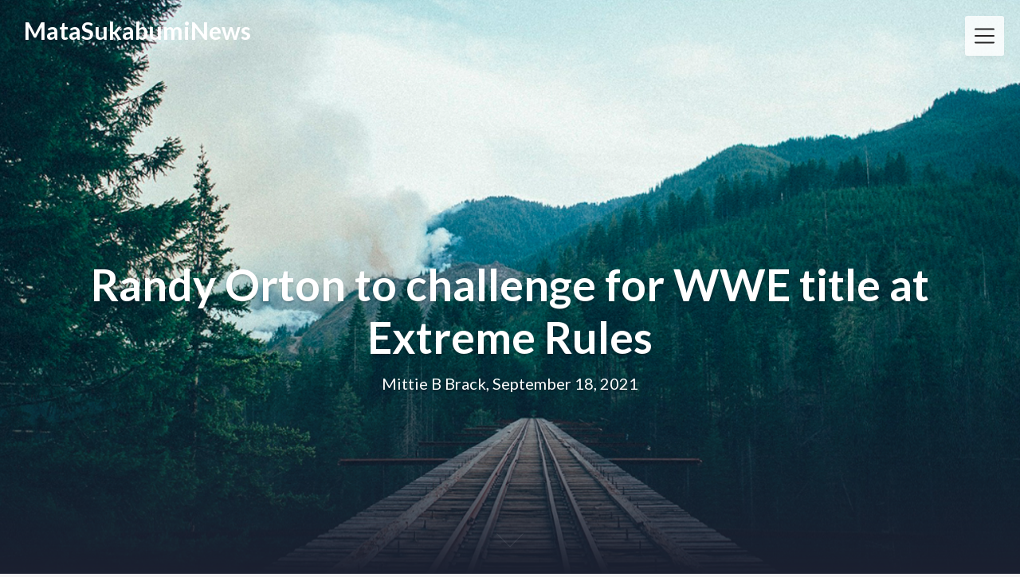

--- FILE ---
content_type: text/html; charset=UTF-8
request_url: https://cvnaa.com/randy-orton-to-challenge-for-wwe-title-at-extreme-rules/
body_size: 9218
content:
<!DOCTYPE html>
<html lang="en-US" class="no-js no-svg">
<head>
<meta charset="UTF-8">
<meta name="viewport" content="width=device-width, initial-scale=1">
<link rel="profile" href="https://gmpg.org/xfn/11">
<title>Randy Orton to challenge for WWE title at Extreme Rules &#8211; MataSukabumiNews</title>
<meta name='robots' content='max-image-preview:large' />
	<style>img:is([sizes="auto" i], [sizes^="auto," i]) { contain-intrinsic-size: 3000px 1500px }</style>
	<link rel='dns-prefetch' href='//fonts.googleapis.com' />
<link rel="alternate" type="application/rss+xml" title="MataSukabumiNews &raquo; Feed" href="https://cvnaa.com/feed/" />
<link rel="alternate" type="application/rss+xml" title="MataSukabumiNews &raquo; Comments Feed" href="https://cvnaa.com/comments/feed/" />
<script type="text/javascript">
/* <![CDATA[ */
window._wpemojiSettings = {"baseUrl":"https:\/\/s.w.org\/images\/core\/emoji\/16.0.1\/72x72\/","ext":".png","svgUrl":"https:\/\/s.w.org\/images\/core\/emoji\/16.0.1\/svg\/","svgExt":".svg","source":{"concatemoji":"https:\/\/cvnaa.com\/wp-includes\/js\/wp-emoji-release.min.js?ver=6.8.3"}};
/*! This file is auto-generated */
!function(s,n){var o,i,e;function c(e){try{var t={supportTests:e,timestamp:(new Date).valueOf()};sessionStorage.setItem(o,JSON.stringify(t))}catch(e){}}function p(e,t,n){e.clearRect(0,0,e.canvas.width,e.canvas.height),e.fillText(t,0,0);var t=new Uint32Array(e.getImageData(0,0,e.canvas.width,e.canvas.height).data),a=(e.clearRect(0,0,e.canvas.width,e.canvas.height),e.fillText(n,0,0),new Uint32Array(e.getImageData(0,0,e.canvas.width,e.canvas.height).data));return t.every(function(e,t){return e===a[t]})}function u(e,t){e.clearRect(0,0,e.canvas.width,e.canvas.height),e.fillText(t,0,0);for(var n=e.getImageData(16,16,1,1),a=0;a<n.data.length;a++)if(0!==n.data[a])return!1;return!0}function f(e,t,n,a){switch(t){case"flag":return n(e,"\ud83c\udff3\ufe0f\u200d\u26a7\ufe0f","\ud83c\udff3\ufe0f\u200b\u26a7\ufe0f")?!1:!n(e,"\ud83c\udde8\ud83c\uddf6","\ud83c\udde8\u200b\ud83c\uddf6")&&!n(e,"\ud83c\udff4\udb40\udc67\udb40\udc62\udb40\udc65\udb40\udc6e\udb40\udc67\udb40\udc7f","\ud83c\udff4\u200b\udb40\udc67\u200b\udb40\udc62\u200b\udb40\udc65\u200b\udb40\udc6e\u200b\udb40\udc67\u200b\udb40\udc7f");case"emoji":return!a(e,"\ud83e\udedf")}return!1}function g(e,t,n,a){var r="undefined"!=typeof WorkerGlobalScope&&self instanceof WorkerGlobalScope?new OffscreenCanvas(300,150):s.createElement("canvas"),o=r.getContext("2d",{willReadFrequently:!0}),i=(o.textBaseline="top",o.font="600 32px Arial",{});return e.forEach(function(e){i[e]=t(o,e,n,a)}),i}function t(e){var t=s.createElement("script");t.src=e,t.defer=!0,s.head.appendChild(t)}"undefined"!=typeof Promise&&(o="wpEmojiSettingsSupports",i=["flag","emoji"],n.supports={everything:!0,everythingExceptFlag:!0},e=new Promise(function(e){s.addEventListener("DOMContentLoaded",e,{once:!0})}),new Promise(function(t){var n=function(){try{var e=JSON.parse(sessionStorage.getItem(o));if("object"==typeof e&&"number"==typeof e.timestamp&&(new Date).valueOf()<e.timestamp+604800&&"object"==typeof e.supportTests)return e.supportTests}catch(e){}return null}();if(!n){if("undefined"!=typeof Worker&&"undefined"!=typeof OffscreenCanvas&&"undefined"!=typeof URL&&URL.createObjectURL&&"undefined"!=typeof Blob)try{var e="postMessage("+g.toString()+"("+[JSON.stringify(i),f.toString(),p.toString(),u.toString()].join(",")+"));",a=new Blob([e],{type:"text/javascript"}),r=new Worker(URL.createObjectURL(a),{name:"wpTestEmojiSupports"});return void(r.onmessage=function(e){c(n=e.data),r.terminate(),t(n)})}catch(e){}c(n=g(i,f,p,u))}t(n)}).then(function(e){for(var t in e)n.supports[t]=e[t],n.supports.everything=n.supports.everything&&n.supports[t],"flag"!==t&&(n.supports.everythingExceptFlag=n.supports.everythingExceptFlag&&n.supports[t]);n.supports.everythingExceptFlag=n.supports.everythingExceptFlag&&!n.supports.flag,n.DOMReady=!1,n.readyCallback=function(){n.DOMReady=!0}}).then(function(){return e}).then(function(){var e;n.supports.everything||(n.readyCallback(),(e=n.source||{}).concatemoji?t(e.concatemoji):e.wpemoji&&e.twemoji&&(t(e.twemoji),t(e.wpemoji)))}))}((window,document),window._wpemojiSettings);
/* ]]> */
</script>
<style id='wp-emoji-styles-inline-css' type='text/css'>

	img.wp-smiley, img.emoji {
		display: inline !important;
		border: none !important;
		box-shadow: none !important;
		height: 1em !important;
		width: 1em !important;
		margin: 0 0.07em !important;
		vertical-align: -0.1em !important;
		background: none !important;
		padding: 0 !important;
	}
</style>
<link rel='stylesheet' id='wp-block-library-css' href='https://cvnaa.com/wp-includes/css/dist/block-library/style.min.css?ver=6.8.3' type='text/css' media='all' />
<style id='classic-theme-styles-inline-css' type='text/css'>
/*! This file is auto-generated */
.wp-block-button__link{color:#fff;background-color:#32373c;border-radius:9999px;box-shadow:none;text-decoration:none;padding:calc(.667em + 2px) calc(1.333em + 2px);font-size:1.125em}.wp-block-file__button{background:#32373c;color:#fff;text-decoration:none}
</style>
<style id='global-styles-inline-css' type='text/css'>
:root{--wp--preset--aspect-ratio--square: 1;--wp--preset--aspect-ratio--4-3: 4/3;--wp--preset--aspect-ratio--3-4: 3/4;--wp--preset--aspect-ratio--3-2: 3/2;--wp--preset--aspect-ratio--2-3: 2/3;--wp--preset--aspect-ratio--16-9: 16/9;--wp--preset--aspect-ratio--9-16: 9/16;--wp--preset--color--black: #000000;--wp--preset--color--cyan-bluish-gray: #abb8c3;--wp--preset--color--white: #ffffff;--wp--preset--color--pale-pink: #f78da7;--wp--preset--color--vivid-red: #cf2e2e;--wp--preset--color--luminous-vivid-orange: #ff6900;--wp--preset--color--luminous-vivid-amber: #fcb900;--wp--preset--color--light-green-cyan: #7bdcb5;--wp--preset--color--vivid-green-cyan: #00d084;--wp--preset--color--pale-cyan-blue: #8ed1fc;--wp--preset--color--vivid-cyan-blue: #0693e3;--wp--preset--color--vivid-purple: #9b51e0;--wp--preset--gradient--vivid-cyan-blue-to-vivid-purple: linear-gradient(135deg,rgba(6,147,227,1) 0%,rgb(155,81,224) 100%);--wp--preset--gradient--light-green-cyan-to-vivid-green-cyan: linear-gradient(135deg,rgb(122,220,180) 0%,rgb(0,208,130) 100%);--wp--preset--gradient--luminous-vivid-amber-to-luminous-vivid-orange: linear-gradient(135deg,rgba(252,185,0,1) 0%,rgba(255,105,0,1) 100%);--wp--preset--gradient--luminous-vivid-orange-to-vivid-red: linear-gradient(135deg,rgba(255,105,0,1) 0%,rgb(207,46,46) 100%);--wp--preset--gradient--very-light-gray-to-cyan-bluish-gray: linear-gradient(135deg,rgb(238,238,238) 0%,rgb(169,184,195) 100%);--wp--preset--gradient--cool-to-warm-spectrum: linear-gradient(135deg,rgb(74,234,220) 0%,rgb(151,120,209) 20%,rgb(207,42,186) 40%,rgb(238,44,130) 60%,rgb(251,105,98) 80%,rgb(254,248,76) 100%);--wp--preset--gradient--blush-light-purple: linear-gradient(135deg,rgb(255,206,236) 0%,rgb(152,150,240) 100%);--wp--preset--gradient--blush-bordeaux: linear-gradient(135deg,rgb(254,205,165) 0%,rgb(254,45,45) 50%,rgb(107,0,62) 100%);--wp--preset--gradient--luminous-dusk: linear-gradient(135deg,rgb(255,203,112) 0%,rgb(199,81,192) 50%,rgb(65,88,208) 100%);--wp--preset--gradient--pale-ocean: linear-gradient(135deg,rgb(255,245,203) 0%,rgb(182,227,212) 50%,rgb(51,167,181) 100%);--wp--preset--gradient--electric-grass: linear-gradient(135deg,rgb(202,248,128) 0%,rgb(113,206,126) 100%);--wp--preset--gradient--midnight: linear-gradient(135deg,rgb(2,3,129) 0%,rgb(40,116,252) 100%);--wp--preset--font-size--small: 13px;--wp--preset--font-size--medium: 20px;--wp--preset--font-size--large: 36px;--wp--preset--font-size--x-large: 42px;--wp--preset--spacing--20: 0.44rem;--wp--preset--spacing--30: 0.67rem;--wp--preset--spacing--40: 1rem;--wp--preset--spacing--50: 1.5rem;--wp--preset--spacing--60: 2.25rem;--wp--preset--spacing--70: 3.38rem;--wp--preset--spacing--80: 5.06rem;--wp--preset--shadow--natural: 6px 6px 9px rgba(0, 0, 0, 0.2);--wp--preset--shadow--deep: 12px 12px 50px rgba(0, 0, 0, 0.4);--wp--preset--shadow--sharp: 6px 6px 0px rgba(0, 0, 0, 0.2);--wp--preset--shadow--outlined: 6px 6px 0px -3px rgba(255, 255, 255, 1), 6px 6px rgba(0, 0, 0, 1);--wp--preset--shadow--crisp: 6px 6px 0px rgba(0, 0, 0, 1);}:where(.is-layout-flex){gap: 0.5em;}:where(.is-layout-grid){gap: 0.5em;}body .is-layout-flex{display: flex;}.is-layout-flex{flex-wrap: wrap;align-items: center;}.is-layout-flex > :is(*, div){margin: 0;}body .is-layout-grid{display: grid;}.is-layout-grid > :is(*, div){margin: 0;}:where(.wp-block-columns.is-layout-flex){gap: 2em;}:where(.wp-block-columns.is-layout-grid){gap: 2em;}:where(.wp-block-post-template.is-layout-flex){gap: 1.25em;}:where(.wp-block-post-template.is-layout-grid){gap: 1.25em;}.has-black-color{color: var(--wp--preset--color--black) !important;}.has-cyan-bluish-gray-color{color: var(--wp--preset--color--cyan-bluish-gray) !important;}.has-white-color{color: var(--wp--preset--color--white) !important;}.has-pale-pink-color{color: var(--wp--preset--color--pale-pink) !important;}.has-vivid-red-color{color: var(--wp--preset--color--vivid-red) !important;}.has-luminous-vivid-orange-color{color: var(--wp--preset--color--luminous-vivid-orange) !important;}.has-luminous-vivid-amber-color{color: var(--wp--preset--color--luminous-vivid-amber) !important;}.has-light-green-cyan-color{color: var(--wp--preset--color--light-green-cyan) !important;}.has-vivid-green-cyan-color{color: var(--wp--preset--color--vivid-green-cyan) !important;}.has-pale-cyan-blue-color{color: var(--wp--preset--color--pale-cyan-blue) !important;}.has-vivid-cyan-blue-color{color: var(--wp--preset--color--vivid-cyan-blue) !important;}.has-vivid-purple-color{color: var(--wp--preset--color--vivid-purple) !important;}.has-black-background-color{background-color: var(--wp--preset--color--black) !important;}.has-cyan-bluish-gray-background-color{background-color: var(--wp--preset--color--cyan-bluish-gray) !important;}.has-white-background-color{background-color: var(--wp--preset--color--white) !important;}.has-pale-pink-background-color{background-color: var(--wp--preset--color--pale-pink) !important;}.has-vivid-red-background-color{background-color: var(--wp--preset--color--vivid-red) !important;}.has-luminous-vivid-orange-background-color{background-color: var(--wp--preset--color--luminous-vivid-orange) !important;}.has-luminous-vivid-amber-background-color{background-color: var(--wp--preset--color--luminous-vivid-amber) !important;}.has-light-green-cyan-background-color{background-color: var(--wp--preset--color--light-green-cyan) !important;}.has-vivid-green-cyan-background-color{background-color: var(--wp--preset--color--vivid-green-cyan) !important;}.has-pale-cyan-blue-background-color{background-color: var(--wp--preset--color--pale-cyan-blue) !important;}.has-vivid-cyan-blue-background-color{background-color: var(--wp--preset--color--vivid-cyan-blue) !important;}.has-vivid-purple-background-color{background-color: var(--wp--preset--color--vivid-purple) !important;}.has-black-border-color{border-color: var(--wp--preset--color--black) !important;}.has-cyan-bluish-gray-border-color{border-color: var(--wp--preset--color--cyan-bluish-gray) !important;}.has-white-border-color{border-color: var(--wp--preset--color--white) !important;}.has-pale-pink-border-color{border-color: var(--wp--preset--color--pale-pink) !important;}.has-vivid-red-border-color{border-color: var(--wp--preset--color--vivid-red) !important;}.has-luminous-vivid-orange-border-color{border-color: var(--wp--preset--color--luminous-vivid-orange) !important;}.has-luminous-vivid-amber-border-color{border-color: var(--wp--preset--color--luminous-vivid-amber) !important;}.has-light-green-cyan-border-color{border-color: var(--wp--preset--color--light-green-cyan) !important;}.has-vivid-green-cyan-border-color{border-color: var(--wp--preset--color--vivid-green-cyan) !important;}.has-pale-cyan-blue-border-color{border-color: var(--wp--preset--color--pale-cyan-blue) !important;}.has-vivid-cyan-blue-border-color{border-color: var(--wp--preset--color--vivid-cyan-blue) !important;}.has-vivid-purple-border-color{border-color: var(--wp--preset--color--vivid-purple) !important;}.has-vivid-cyan-blue-to-vivid-purple-gradient-background{background: var(--wp--preset--gradient--vivid-cyan-blue-to-vivid-purple) !important;}.has-light-green-cyan-to-vivid-green-cyan-gradient-background{background: var(--wp--preset--gradient--light-green-cyan-to-vivid-green-cyan) !important;}.has-luminous-vivid-amber-to-luminous-vivid-orange-gradient-background{background: var(--wp--preset--gradient--luminous-vivid-amber-to-luminous-vivid-orange) !important;}.has-luminous-vivid-orange-to-vivid-red-gradient-background{background: var(--wp--preset--gradient--luminous-vivid-orange-to-vivid-red) !important;}.has-very-light-gray-to-cyan-bluish-gray-gradient-background{background: var(--wp--preset--gradient--very-light-gray-to-cyan-bluish-gray) !important;}.has-cool-to-warm-spectrum-gradient-background{background: var(--wp--preset--gradient--cool-to-warm-spectrum) !important;}.has-blush-light-purple-gradient-background{background: var(--wp--preset--gradient--blush-light-purple) !important;}.has-blush-bordeaux-gradient-background{background: var(--wp--preset--gradient--blush-bordeaux) !important;}.has-luminous-dusk-gradient-background{background: var(--wp--preset--gradient--luminous-dusk) !important;}.has-pale-ocean-gradient-background{background: var(--wp--preset--gradient--pale-ocean) !important;}.has-electric-grass-gradient-background{background: var(--wp--preset--gradient--electric-grass) !important;}.has-midnight-gradient-background{background: var(--wp--preset--gradient--midnight) !important;}.has-small-font-size{font-size: var(--wp--preset--font-size--small) !important;}.has-medium-font-size{font-size: var(--wp--preset--font-size--medium) !important;}.has-large-font-size{font-size: var(--wp--preset--font-size--large) !important;}.has-x-large-font-size{font-size: var(--wp--preset--font-size--x-large) !important;}
:where(.wp-block-post-template.is-layout-flex){gap: 1.25em;}:where(.wp-block-post-template.is-layout-grid){gap: 1.25em;}
:where(.wp-block-columns.is-layout-flex){gap: 2em;}:where(.wp-block-columns.is-layout-grid){gap: 2em;}
:root :where(.wp-block-pullquote){font-size: 1.5em;line-height: 1.6;}
</style>
<link rel='stylesheet' id='creativeily-google-fonts-css' href="https://fonts.googleapis.com/css?family=Lato%3A300%2C400%2C400i%2C700%2C700i%2C900&#038;ver=6.8.3" type='text/css' media='all' />
<link rel='stylesheet' id='dashicons-css' href='https://cvnaa.com/wp-includes/css/dashicons.min.css?ver=6.8.3' type='text/css' media='all' />
<link rel='stylesheet' id='creativeily-style-css' href='https://cvnaa.com/wp-content/themes/creativeily/style.css?ver=6.8.3' type='text/css' media='all' />
<script type="text/javascript" src="https://cvnaa.com/wp-includes/js/jquery/jquery.min.js?ver=3.7.1" id="jquery-core-js"></script>
<script type="text/javascript" src="https://cvnaa.com/wp-includes/js/jquery/jquery-migrate.min.js?ver=3.4.1" id="jquery-migrate-js"></script>
<script type="text/javascript" src="https://cvnaa.com/wp-content/themes/creativeily/assets/js/creativeily.js?ver=6.8.3" id="creativeily-script-js"></script>
<link rel="https://api.w.org/" href="https://cvnaa.com/wp-json/" /><link rel="alternate" title="JSON" type="application/json" href="https://cvnaa.com/wp-json/wp/v2/posts/15662" /><link rel="EditURI" type="application/rsd+xml" title="RSD" href="https://cvnaa.com/xmlrpc.php?rsd" />
<meta name="generator" content="WordPress 6.8.3" />
<link rel="canonical" href="https://cvnaa.com/randy-orton-to-challenge-for-wwe-title-at-extreme-rules/" />
<link rel='shortlink' href='https://cvnaa.com/?p=15662' />
<link rel="alternate" title="oEmbed (JSON)" type="application/json+oembed" href="https://cvnaa.com/wp-json/oembed/1.0/embed?url=https%3A%2F%2Fcvnaa.com%2Frandy-orton-to-challenge-for-wwe-title-at-extreme-rules%2F" />
<link rel="alternate" title="oEmbed (XML)" type="text/xml+oembed" href="https://cvnaa.com/wp-json/oembed/1.0/embed?url=https%3A%2F%2Fcvnaa.com%2Frandy-orton-to-challenge-for-wwe-title-at-extreme-rules%2F&#038;format=xml" />
  <style type="text/css" id="custom-theme-css">

  body {
    font-style: normal;
    font-weight: 400;
    padding: 0;
    margin: 0;
    position: relative;
    -webkit-tap-highlight-color: transparent;
    -webkit-font-smoothing: antialiased;
    -moz-osx-font-smoothing: grayscale;
    -webkit-text-size-adjust: 100%;
  }

  #start {
    background-color: #f3f3f3;
  }
  .header{
    position:relative;
    overflow:visible;
    display:-webkit-flex;
    -webkit-flex-wrap: wrap;
    justify-content: center;
    align-items: -webkit-flex-start;
    align-content: -webkit-flex-start;
    height: 700px;
    height: 100vh;
    max-height: 100%;
    min-height:200px;
    min-width:300px;
    color:#eee;
  }

  #top-menu li:after {
    content: ""; /* This is necessary for the pseudo element to work. */ 
    display: block; /* This will put the pseudo element on its own line. */
    margin: 0 auto; /* This will center the border. */
    width: 30px; /* Change this to whatever width you want. */
    margin-bottom: 0.7em;
    margin-top: 0.7em;
   
  }

  .image-creativeily-header{
    width:100%;
    height:100%;
    position:fixed;
    top:0;
    left:0;

      -webkit-backface-visibility: hidden;
      backface-visibility: hidden;
      -webkit-transform: translateZ(0) scale(1.0, 1.0);
      transform: translateZ(0);
      -ms-transform: translateZ(0);

        background:#222 url(https://cvnaa.com/wp-content/themes/creativeily/assets/img/header.jpeg) center center no-repeat !important;
    
    background-size:cover;
    background-attachment:scroll;
    -webkit-animation: grow 60s  linear 10ms infinite;
    animation: grow 60s  linear 10ms infinite;

    -webkit-transition:all 0.2s ease-in-out;
    transition:all 0.2s ease-in-out;
    z-index:-2;
  }

  </style>
    
		<style type="text/css">
		.header a.logo, .logo:hover { color: ; }

		.has-sidebar #secondary{ background: ; }
		.has-sidebar #secondary h2, .has-sidebar #secondary h1, .has-sidebar #secondary h3, .has-sidebar #secondary h4, .has-sidebar #secondary h5, .has-sidebar #secondary h6, .has-sidebar #secondary th{ color: ; }
		.has-sidebar #secondary p, .has-sidebar #secondary .widget, .has-sidebar #secondary li, .has-sidebar #secondary ol, .has-sidebar #secondary ul,.has-sidebar #secondary dd, .has-sidebar #secondary span, .has-sidebar #secondary  div{ color: ; }
		.has-sidebar #secondary button.search-submit{ background: ; color:#fff; }
		.has-sidebar #secondary a{ color: ; }
		.has-sidebar #secondary *, .has-sidebar #secondary .widget h2{ border-color: ; }

		.blog .wrapmain article, .archive .wrapmain article, .search-results .wrapmain article{ background: ; }
		.blog .wrapmain article h2, .archive .wrapmain article h2, .search-results .wrapmain article h2,.blog .wrapmain article h2 a, .archive .wrapmain article h2 a, .search-results .wrapmain article h2 a{ color: ; }
		.postinfo, .postinfo *{ color: ; }
		.blog .wrapmain article .entry-content p, .archive .wrapmain article .entry-content p, .search-results .wrapmain article .entry-content p{ color: ; }
		a.button.button-readmore{ background: ; }
		a.button.button-readmore{ color: ; }

		.error404 .content-area, .search-no-results .content-area,.single .wrapmain article, .page .wrapmain article, #commentform{ background: ; }
		#commentform label, h3#reply-title, h2.comments-title, .page .wrapmain article h1, .page .wrapmain article h2, .page .wrapmain article h3, .page .wrapmain article h4, .page .wrapmain article h5, .page .wrapmain article h6, .page .wrapmain article th,.single .wrapmain article h1, .single .wrapmain article h2, .single .wrapmain article h3, .single .wrapmain article h4, .single .wrapmain article h5, .single .wrapmain article h6, .single .wrapmain article th{ color: ; }
		.error404 .content-area p, .search-no-results .content-area p, .single .wrapmain article, .single .wrapmain article p, .single .wrapmain article dd, .single .wrapmain article li, .single .wrapmain article ul, .single .wrapmain article ol, .single .wrapmain article address, .single .wrapmain article table, .single .wrapmain article th, .single .wrapmain article td, .single .wrapmain article blockquote, .single .wrapmain article span, .single .wrapmain article div .page .wrapmain article, .page .wrapmain article p, .page .wrapmain article dd, .page .wrapmain article li, .page .wrapmain article ul, .page .wrapmain article ol, .page .wrapmain article address, .page .wrapmain article table, .page .wrapmain article th, .page .wrapmain article td, .page .wrapmain article blockquote, .page .wrapmain article span, .page .wrapmain article div{ color: ; }
		.single .wrapmain article a, .page .wrapmain article a{ color: ; }
		.wrapmain .search-submit, .page .wrapmain article a.button, .single .wrapmain article a.button, .nav-links span.button, form#commentform input#submit{ background: ; }
		.wrapmain .search-submit, .nav-links span.button, form#commentform input#submit{ color: ; }
		.page .wrapmain article td,.single .wrapmain article td,.page .wrapmain article th, .single .wrapmain article th,.single .wrapmain article *, .page .wrapmain article *{ border-color: ; }

		.footer-column-three h3{ color: ; }
		footer{ background: ; }
		.footer-column-wrapper .widget a{ color: ; }
		.footer-column-wrapper .widget *{ border-color: ; }
		.footer-column-wrapper .widget .search-submit{ background: ; }
		.footer-column-wrapper .widget .search-submit{ color: ; }
		.site-info, .site-info *,.footer-column-wrapper .widget, .footer-column-wrapper .widget li, .footer-column-wrapper .widget p, .footer-column-wrapper abbr, .footer-column-wrapper cite, .footer-column-wrapper table caption, .footer-column-wrapper td, .footer-column-wrapper th{ color: ; }

				
		</style>
		<style type="text/css">.recentcomments a{display:inline !important;padding:0 !important;margin:0 !important;}</style>		<style type="text/css">
.image-creativeily-header {
			background: #222 url(https://cvnaa.com/wp-content/themes/creativeily/assets/img/header.jpeg ) center center no-repeat;
			}
		.header .info h1, .header .meta p {
			color: #fff;
		}
		
		https://cvnaa.com/wp-content/themes/creativeily/assets/img/header.jpeg"
				.header .info h1, .header .meta p {
			color: #fff;
		}
	
				</style>
		</head>

<body class="wp-singular post-template-default single single-post postid-15662 single-format-standard wp-theme-creativeily">
<div id="page" class="site has-sidebar">
	
	
<div class="header">
  <div class="image-creativeily-header"></div>
  <div class="header-top">
      <!-- logo -->

          <a href="https://cvnaa.com/" rel="home" class="logo">MataSukabumiNews</a>
    
              	<!-- Mobile Bar & Menu Icon -->
	
	<input type="checkbox" class="menu-toggle" id="menu-toggle">
	<div class="mobile-bar">
		<label for="menu-toggle" class="menu-icon">
				<span></span>
			</label>
	</div>
	<div class="header-menu">	  		
		<nav id="nav" class="top-navigation" role="navigation" aria-label="Top Menu">
			<span id="creativeily-menu-back"><span class="dashicons dashicons-arrow-left-alt2"></span></span>
			<span id="creativeily-menu-home"><span class="dashicons dashicons-admin-home"></span></span>
			
			<div id="top-menu" class="menu"><ul id="menu-home" class=""><li id="menu-item-4181" class="menu-item menu-item-type-taxonomy menu-item-object-category current-post-ancestor current-menu-parent current-post-parent menu-item-4181"><a href="https://cvnaa.com/category/news/">News</a></li>
<li id="menu-item-4182" class="menu-item menu-item-type-taxonomy menu-item-object-category menu-item-4182"><a href="https://cvnaa.com/category/entertainment/">ENTERTAINMENT</a></li>
<li id="menu-item-4183" class="menu-item menu-item-type-custom menu-item-object-custom menu-item-4183"><a href="https://www.storeafl.com">Adelaide Crows Guernsey</a></li>
<li id="menu-item-15001" class="menu-item menu-item-type-custom menu-item-object-custom menu-item-15001"><a href="https://www.sjstamp.com/holiday.html">Holiday Stamps</a></li>
<li id="menu-item-15032" class="menu-item menu-item-type-custom menu-item-object-custom menu-item-15032"><a href="https://www.igaashop.com/rugby">rugby jerseys</a></li>
</ul></div>		</nav><!-- #site-navigation -->
	</div>

    
</div>

  <div class="info">
    <h1>Randy Orton to challenge for WWE title at Extreme Rules</h1>

      <div class="meta">
  <p class="site-description">Mittie B Brack, September 18, 2021</p>
  </div>
      
  
  </div>
  <a href="#start" id="section06"><span></span></a>
</div><!-- .custom-header -->

	<div class="site-content-contain" id="start">
		<div id="content" class="site-content">

<div class="wrapmain">
	<div id="primary" class="content-area">
		<main id="main" class="site-main" role="main">

			
<article id="post-15662" class="post-15662 post type-post status-publish format-standard hentry category-news">
		<header class="entry-header">
		
			<div class="postinfo">

</div>


	</header><!-- .entry-header -->

	

	<div class="entry-content">
		<p>Randy Orton will be the next challenger for Bobby Lashley&#8217;s WWE Championship.</p>
<p>On tonight&#8217;s episode of Raw, it was announced that Lashley will defend his WWE Championship against Orton at Extreme Rules. The pay-per-view is taking place at the Nationwide Arena in Columbus, Ohio on Sunday, September 26.</p>
<p>RK-Bro (Orton &amp; Riddle) retained their Raw Tag Team titles against Lashley &amp; MVP last Monday. Lashley laid out Riddle with a spear after the match and then went to put him in the Hurt Lock, but Orton dropped Lashley with an RKO.</p>
<p>Click Here: <a href='view-source:https://www.igaashop.com/armagh.html' title='armagh gaa jerseys'>armagh gaa jerseys</a></p>
<p>Lashley and MVP interrupted a promo by Orton and Riddle on Raw tonight. After Lashley challenged him to a match, Orton accepted &#8212; if Lashley would put the WWE Championship on the line. MVP said the match will be happening at Extreme Rules.</p>
<p>Lashley also said that he was going to go to Adam Pearce and Sonya Deville and get them to add Lashley &amp; MVP to tonight&#8217;s number one contender&#8217;s Tag Team Turmoil match. Lashley said he&#8217;ll become a double champion when he and MVP take Orton &amp; Riddle&#8217;s Raw Tag Team titles.</p>
<p>Lashley has been WWE Champion since winning the title from The Miz this March. Lashley retained the title against Goldberg at SummerSlam last month.</p>
<p>This is the second match that&#8217;s been made official for Extreme Rules. Becky Lynch will also defend her SmackDown Women&#8217;s Championship against Bianca Belair at the PPV.</p>
</div>
</div>
</div>
</div>
</div></div>
</div></div>
</div>

<div class='single-meta'><span> <time class="entry-date published updated" datetime="2021-09-18T12:23:17+00:00">September 18, 2021</time></span><span> Mittie B Brack</span><span> <a href="https://cvnaa.com/category/news/" rel="category tag">News</a></span></div>	</div><!-- .entry-content -->

</article><!-- #post-## -->

	
		
		<div class="nav-links"><div class="nav-previous"><a href="https://cvnaa.com/update-on-daniel-bryan-potentially-competing-in-the-wwe-royal-rumble-odds-slashed-again/"><span class="button"><span class="dashicons dashicons-arrow-left-alt2"></span>Update On Daniel Bryan Potentially Competing In The WWE Royal Rumble, Odds Slashed Again</span></a></div><div class="nav-next"><a href="https://cvnaa.com/vaimalama-chaves-miss-france-en-surpoids-et-negligee-on-mappelait-le-sac/"><span class="button">Vaimalama Chaves (Miss France) en surpoids et négligée : &#8220;On m&#8217;appelait le sac&#8221;<span class="dashicons dashicons-arrow-right-alt2"></span></span></a></div></div>
	
		</main><!-- #main -->
	</div><!-- #primary -->
	
<aside id="secondary" class="widget-area" role="complementary">
	<section id="search-2" class="widget widget_search">

<form role="search" method="get" class="search-form" action="https://cvnaa.com/">
	<input type="search" id="search-form-693366a569fee" class="search-field" placeholder="Search &hellip;" value="" name="s" />
	<button type="submit" class="search-submit"><span class="dashicons dashicons-search"></span></button>
</form>
</section>
		<section id="recent-posts-2" class="widget widget_recent_entries">
		<h2 class="widget-title">Recent Posts</h2>
		<ul>
											<li>
					<a href="https://cvnaa.com/%e5%8d%87%e9%99%8d%e6%a1%8c%e6%8e%a8%e8%96%a6%ef%bc%9a%e6%8f%90%e5%8d%87%e5%b7%a5%e4%bd%9c%e6%95%88%e7%8e%87%e8%88%87%e5%81%a5%e5%ba%b7%e7%9a%84%e7%b5%82%e6%a5%b5%e6%8c%87%e5%8d%97/">升降桌推薦：提升工作效率與健康的終極指南</a>
									</li>
											<li>
					<a href="https://cvnaa.com/%e5%8d%87%e9%99%8d%e6%a1%8c%e6%8e%a8%e8%96%a6%ef%bc%9a%e6%8f%90%e5%8d%87%e5%b7%a5%e4%bd%9c%e6%95%88%e7%8e%87%e8%88%87%e5%81%a5%e5%ba%b7%e7%9a%84%e6%9c%80%e4%bd%b3%e9%81%b8%e6%93%87/">升降桌推薦：提升工作效率與健康的最佳選擇</a>
									</li>
											<li>
					<a href="https://cvnaa.com/%e5%8d%87%e9%99%8d%e6%a1%8c%e9%81%b8%e8%b3%bc%e6%8c%87%e5%8d%97%ef%bc%9a%e6%8f%90%e5%8d%87%e5%b7%a5%e4%bd%9c%e6%95%88%e7%8e%87%e8%88%87%e5%81%a5%e5%ba%b7%e7%94%9f%e6%b4%bb%e7%9a%84%e5%ae%8c%e7%be%8e/">升降桌選購指南：提升工作效率與健康生活的完美選擇</a>
									</li>
											<li>
					<a href="https://cvnaa.com/%e5%8d%87%e9%99%8d%e6%a1%8c%e9%81%b8%e8%b3%bc%e6%8c%87%e5%8d%97%ef%bc%9a%e6%8f%90%e5%8d%87%e5%b7%a5%e4%bd%9c%e6%95%88%e7%8e%87%e8%88%87%e5%81%a5%e5%ba%b7%e7%9a%84%e5%ae%8c%e7%be%8e%e9%81%b8%e6%93%87-3/">升降桌選購指南：提升工作效率與健康的完美選擇</a>
									</li>
											<li>
					<a href="https://cvnaa.com/%e5%8d%87%e9%99%8d%e6%a1%8c%e9%81%b8%e8%b3%bc%e6%8c%87%e5%8d%97%ef%bc%9a%e6%8f%90%e5%8d%87%e5%b7%a5%e4%bd%9c%e6%95%88%e7%8e%87%e8%88%87%e5%81%a5%e5%ba%b7%e7%9a%84%e5%ae%8c%e7%be%8e%e9%81%b8%e6%93%87-2/">升降桌選購指南：提升工作效率與健康的完美選擇</a>
									</li>
					</ul>

		</section><section id="recent-comments-2" class="widget widget_recent_comments"><h2 class="widget-title">Recent Comments</h2><ul id="recentcomments"></ul></section><section id="archives-2" class="widget widget_archive"><h2 class="widget-title">Archives</h2>
			<ul>
					<li><a href='https://cvnaa.com/2025/11/'>November 2025</a></li>
	<li><a href='https://cvnaa.com/2025/10/'>October 2025</a></li>
	<li><a href='https://cvnaa.com/2025/09/'>September 2025</a></li>
	<li><a href='https://cvnaa.com/2025/08/'>August 2025</a></li>
	<li><a href='https://cvnaa.com/2025/06/'>June 2025</a></li>
	<li><a href='https://cvnaa.com/2025/05/'>May 2025</a></li>
	<li><a href='https://cvnaa.com/2025/04/'>April 2025</a></li>
	<li><a href='https://cvnaa.com/2025/03/'>March 2025</a></li>
	<li><a href='https://cvnaa.com/2025/02/'>February 2025</a></li>
	<li><a href='https://cvnaa.com/2025/01/'>January 2025</a></li>
	<li><a href='https://cvnaa.com/2024/12/'>December 2024</a></li>
	<li><a href='https://cvnaa.com/2024/11/'>November 2024</a></li>
	<li><a href='https://cvnaa.com/2024/10/'>October 2024</a></li>
	<li><a href='https://cvnaa.com/2024/09/'>September 2024</a></li>
	<li><a href='https://cvnaa.com/2024/08/'>August 2024</a></li>
	<li><a href='https://cvnaa.com/2024/07/'>July 2024</a></li>
	<li><a href='https://cvnaa.com/2024/06/'>June 2024</a></li>
	<li><a href='https://cvnaa.com/2024/05/'>May 2024</a></li>
	<li><a href='https://cvnaa.com/2024/04/'>April 2024</a></li>
	<li><a href='https://cvnaa.com/2024/03/'>March 2024</a></li>
	<li><a href='https://cvnaa.com/2024/02/'>February 2024</a></li>
	<li><a href='https://cvnaa.com/2024/01/'>January 2024</a></li>
	<li><a href='https://cvnaa.com/2023/12/'>December 2023</a></li>
	<li><a href='https://cvnaa.com/2023/11/'>November 2023</a></li>
	<li><a href='https://cvnaa.com/2023/10/'>October 2023</a></li>
	<li><a href='https://cvnaa.com/2023/08/'>August 2023</a></li>
	<li><a href='https://cvnaa.com/2023/07/'>July 2023</a></li>
	<li><a href='https://cvnaa.com/2023/06/'>June 2023</a></li>
	<li><a href='https://cvnaa.com/2023/04/'>April 2023</a></li>
	<li><a href='https://cvnaa.com/2023/03/'>March 2023</a></li>
	<li><a href='https://cvnaa.com/2023/02/'>February 2023</a></li>
	<li><a href='https://cvnaa.com/2023/01/'>January 2023</a></li>
	<li><a href='https://cvnaa.com/2022/12/'>December 2022</a></li>
	<li><a href='https://cvnaa.com/2022/11/'>November 2022</a></li>
	<li><a href='https://cvnaa.com/2022/10/'>October 2022</a></li>
	<li><a href='https://cvnaa.com/2022/09/'>September 2022</a></li>
	<li><a href='https://cvnaa.com/2022/08/'>August 2022</a></li>
	<li><a href='https://cvnaa.com/2022/07/'>July 2022</a></li>
	<li><a href='https://cvnaa.com/2022/06/'>June 2022</a></li>
	<li><a href='https://cvnaa.com/2022/05/'>May 2022</a></li>
	<li><a href='https://cvnaa.com/2022/04/'>April 2022</a></li>
	<li><a href='https://cvnaa.com/2022/03/'>March 2022</a></li>
	<li><a href='https://cvnaa.com/2022/02/'>February 2022</a></li>
	<li><a href='https://cvnaa.com/2022/01/'>January 2022</a></li>
	<li><a href='https://cvnaa.com/2021/12/'>December 2021</a></li>
	<li><a href='https://cvnaa.com/2021/10/'>October 2021</a></li>
	<li><a href='https://cvnaa.com/2021/09/'>September 2021</a></li>
	<li><a href='https://cvnaa.com/2021/08/'>August 2021</a></li>
	<li><a href='https://cvnaa.com/2021/07/'>July 2021</a></li>
	<li><a href='https://cvnaa.com/2021/06/'>June 2021</a></li>
	<li><a href='https://cvnaa.com/2021/05/'>May 2021</a></li>
	<li><a href='https://cvnaa.com/2021/04/'>April 2021</a></li>
	<li><a href='https://cvnaa.com/2021/03/'>March 2021</a></li>
	<li><a href='https://cvnaa.com/2021/02/'>February 2021</a></li>
	<li><a href='https://cvnaa.com/2021/01/'>January 2021</a></li>
	<li><a href='https://cvnaa.com/2020/12/'>December 2020</a></li>
	<li><a href='https://cvnaa.com/2020/11/'>November 2020</a></li>
	<li><a href='https://cvnaa.com/2020/10/'>October 2020</a></li>
	<li><a href='https://cvnaa.com/2020/09/'>September 2020</a></li>
	<li><a href='https://cvnaa.com/2020/08/'>August 2020</a></li>
	<li><a href='https://cvnaa.com/2020/07/'>July 2020</a></li>
	<li><a href='https://cvnaa.com/2020/06/'>June 2020</a></li>
	<li><a href='https://cvnaa.com/2020/05/'>May 2020</a></li>
	<li><a href='https://cvnaa.com/2020/04/'>April 2020</a></li>
	<li><a href='https://cvnaa.com/2020/03/'>March 2020</a></li>
	<li><a href='https://cvnaa.com/2020/02/'>February 2020</a></li>
	<li><a href='https://cvnaa.com/2020/01/'>January 2020</a></li>
	<li><a href='https://cvnaa.com/2019/12/'>December 2019</a></li>
	<li><a href='https://cvnaa.com/2019/11/'>November 2019</a></li>
	<li><a href='https://cvnaa.com/2019/10/'>October 2019</a></li>
	<li><a href='https://cvnaa.com/2019/09/'>September 2019</a></li>
	<li><a href='https://cvnaa.com/2019/08/'>August 2019</a></li>
	<li><a href='https://cvnaa.com/2019/07/'>July 2019</a></li>
	<li><a href='https://cvnaa.com/2019/06/'>June 2019</a></li>
	<li><a href='https://cvnaa.com/2019/05/'>May 2019</a></li>
	<li><a href='https://cvnaa.com/2019/04/'>April 2019</a></li>
	<li><a href='https://cvnaa.com/2019/03/'>March 2019</a></li>
			</ul>

			</section><section id="categories-2" class="widget widget_categories"><h2 class="widget-title">Categories</h2>
			<ul>
					<li class="cat-item cat-item-4"><a href="https://cvnaa.com/category/entertainment/">ENTERTAINMENT</a>
</li>
	<li class="cat-item cat-item-1"><a href="https://cvnaa.com/category/news/">News</a>
</li>
			</ul>

			</section><section id="meta-2" class="widget widget_meta"><h2 class="widget-title">Meta</h2>
		<ul>
						<li><a href="https://cvnaa.com/wp-login.php">Log in</a></li>
			<li><a href="https://cvnaa.com/feed/">Entries feed</a></li>
			<li><a href="https://cvnaa.com/comments/feed/">Comments feed</a></li>

			<li><a href="https://wordpress.org/">WordPress.org</a></li>
		</ul>

		</section></aside><!-- #secondary -->
</div><!-- .wrap -->


</div><!-- #content -->

<footer id="colophon" class="site-footer" role="contentinfo">
	<div class="footer-wrapmain">
			<div class="footer-column-wrapper">

			
			
			</div>

		<div class="site-info">
			&copy;2025 MataSukabumiNews			<!-- Delete below lines to remove copyright from footer -->
			<span class="footer-info-right">
				 | WordPress Theme by <a href="https://superbthemes.com/"> Superb WordPress Themes</a>
			</span>
			<!-- Delete above lines to remove copyright from footer -->
</div>
</footer><!-- #colophon -->
</div><!-- .site-content-contain -->
</div><!-- #page -->
<script type="speculationrules">
{"prefetch":[{"source":"document","where":{"and":[{"href_matches":"\/*"},{"not":{"href_matches":["\/wp-*.php","\/wp-admin\/*","\/wp-content\/uploads\/*","\/wp-content\/*","\/wp-content\/plugins\/*","\/wp-content\/themes\/creativeily\/*","\/*\\?(.+)"]}},{"not":{"selector_matches":"a[rel~=\"nofollow\"]"}},{"not":{"selector_matches":".no-prefetch, .no-prefetch a"}}]},"eagerness":"conservative"}]}
</script>

<script defer src="https://static.cloudflareinsights.com/beacon.min.js/vcd15cbe7772f49c399c6a5babf22c1241717689176015" integrity="sha512-ZpsOmlRQV6y907TI0dKBHq9Md29nnaEIPlkf84rnaERnq6zvWvPUqr2ft8M1aS28oN72PdrCzSjY4U6VaAw1EQ==" data-cf-beacon='{"version":"2024.11.0","token":"29089ac63203432fac1cb24bb30799fd","r":1,"server_timing":{"name":{"cfCacheStatus":true,"cfEdge":true,"cfExtPri":true,"cfL4":true,"cfOrigin":true,"cfSpeedBrain":true},"location_startswith":null}}' crossorigin="anonymous"></script>
</body>
</html>


--- FILE ---
content_type: text/javascript
request_url: https://cvnaa.com/wp-content/themes/creativeily/assets/js/creativeily.js?ver=6.8.3
body_size: 531
content:
jQuery( document ).ready(function() {


	var creativeily_menu_element1;
	var creativeily_menu_element2=new Array();
	var creativeily_level;
	creativeily_level=0;

	jQuery('#creativeily-menu-back').hide();
	jQuery('#creativeily-menu-home').hide();

	jQuery("#top-menu .page_item_has_children, #top-menu .menu-item-has-children" ).append( '<strong class="creativeily-submenu-button"><span class="dashicons dashicons-plus-alt"></span></strong>' );

	jQuery( "#top-menu > ul li .creativeily-submenu-button" ).click(function() {
		if(creativeily_level==0) {
		creativeily_menu_element1=this;
		creativeily_level=1;

		jQuery(creativeily_menu_element1).closest('li').find('> ul').css("left", "100%");
    	jQuery(creativeily_menu_element1).closest('li').find('ul').show();
    	jQuery(creativeily_menu_element1).closest('li').find('> ul').css("opacity", "0");
    	jQuery(creativeily_menu_element1).closest('li').find('> ul').animate({left: '0%', opacity: 1});

		jQuery('#creativeily-menu-back').slideToggle();
		jQuery('#creativeily-menu-home').slideToggle();


		}
	});

	jQuery( "ul li ul li .creativeily-submenu-button" ).click(function() {

		creativeily_level++;
		creativeily_menu_element2[creativeily_level]=this;

		jQuery(creativeily_menu_element2[creativeily_level]).closest('li').find('> ul').css("left", "100%");
		jQuery(creativeily_menu_element2[creativeily_level]).closest('li').find('ul').show();
		jQuery(creativeily_menu_element2[creativeily_level]).closest('li').find('ul').css("opacity", "0");
		jQuery(creativeily_menu_element2[creativeily_level]).closest('li').find('> ul').animate({left: '0%', opacity: 1});				

	});

	jQuery( "#creativeily-menu-home, .mobile-bar").click(function() {

		jQuery(".header-menu ul ul").animate({opacity: "0", left: "100%"});
		creativeily_level=0;
		jQuery('#creativeily-menu-back').hide();
		jQuery('#creativeily-menu-home').hide();
	});

	jQuery( "#creativeily-menu-back" ).click(function() {

		if(creativeily_level>0) {
			
			if(creativeily_level==1) {
				
				creativeily_level=0;
				
				jQuery(creativeily_menu_element1).closest('li').find('> ul').animate({left: '100%', opacity: 0}, 'slow', 'swing', function() {
					jQuery(creativeily_menu_element1).closest('li').find('ul').hide();
		    		jQuery('#creativeily-menu-back').slideToggle();
		    		jQuery('#creativeily-menu-home').slideToggle();

		  		});

			}
			if(creativeily_level>=2) {

				jQuery(creativeily_menu_element2[creativeily_level]).closest('li').find('> ul').animate({left: '100%', opacity: 0}, 'slow', 'swing', function() {
					jQuery(creativeily_menu_element2[creativeily_level]).closest('li').find('ul').hide();
					creativeily_level--;
		  		});

		  		
				
			}
		}
	});

	jQuery(window).scroll(function(){
		creativeily_scroll();
	});

	jQuery('#section06').on('click', function(e) {
		e.preventDefault();
		jQuery('html, body').animate({ scrollTop: jQuery(jQuery(this).attr('href')).offset().top}, 500, 'linear');
	});	

	creativeily_scroll();

});

function creativeily_scroll() {

	jQuery('article div, article header, article img, article p, .widget, .widget ul li').each(function(){
      if(jQuery(this).css("opacity")==0 && isVisible(jQuery(this), jQuery(window))){
      	jQuery(this).animate({opacity : 1});
      }
  	});
}

function isVisible( row, container ){   
var elementTop = jQuery(row).offset().top,
    elementHeight = jQuery(row).height(),
    containerTop = container.scrollTop(),
    containerHeight = container.height();

	return ((((elementTop - containerTop) + elementHeight) > 0) && ((elementTop - containerTop) < containerHeight));
}
